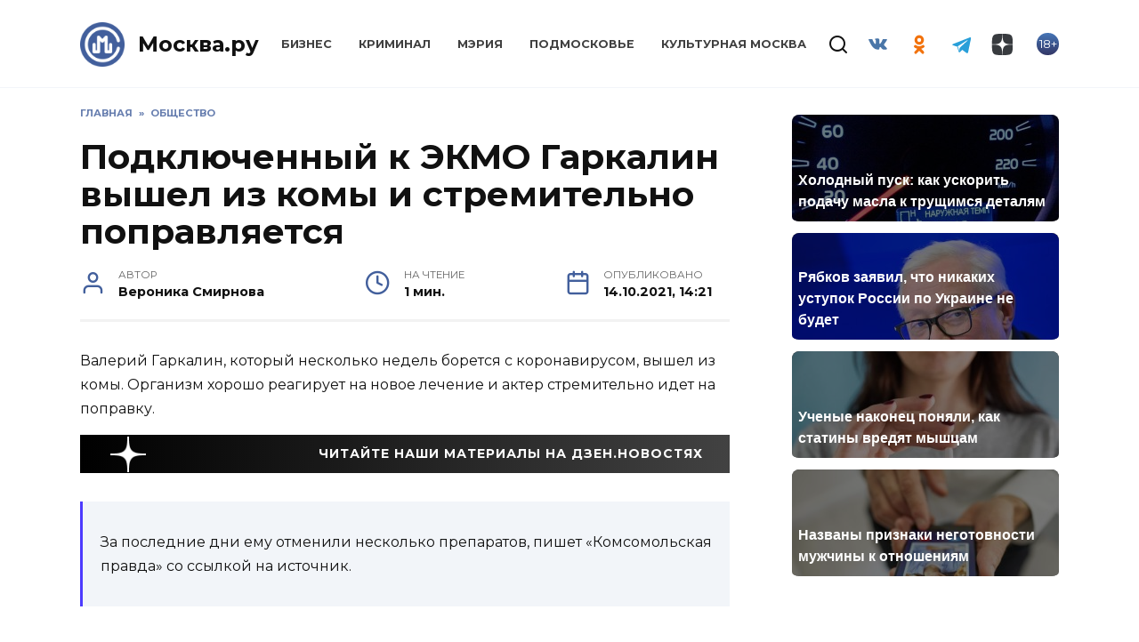

--- FILE ---
content_type: text/html; charset=UTF-8
request_url: https://mockva.ru/2021/10/14/334215.html
body_size: 15385
content:
<!doctype html>
<html lang="ru-RU"
	prefix="og: https://ogp.me/ns#" >
<head>
	<meta charset="UTF-8" />
    <meta http-equiv="X-UA-Compatible" content="IE=edge" />
	<meta name="viewport" content="width=device-width, initial-scale=1" />
    <meta name="theme-color" content="#29272a" />
    <meta name="msapplication-navbutton-color" content="#29272a" />
    <meta name="apple-mobile-web-app-status-bar-style" content="#29272a" />
    <meta name="description" content="Новости Москвы" />
    <atom:link rel="hub" href="https://https://mockva.ru/?pushpress=hub" />
    <link rel="icon" type="image/png" sizes="16x16" href="/favicon-16x16.png" />
    <link rel="icon" type="image/png" sizes="32x32" href="/favicon-32x32.png" />
    <link rel="icon" type="image/png" sizes="192x192" href="/android-chrome-192x192.png" />
    <link rel="mask-icon" href="/safari-pinned-tab.svg" color="#5bbad5">
    <link rel="manifest" href="/manifest.json?1" />
    <link rel="apple-touch-icon" sizes="180x180" href="/apple-touch-icon.png">
    <meta name="msapplication-TileColor" content="#425e9a">
    <meta name="msapplication-TileImage" content="/mstile-144x144.png">
    <meta name="msapplication-config" content="/browserconfig.xml" />
    <link rel="profile" href="http://gmpg.org/xfn/11" />
    <link rel="pingback" href="https://mockva.ru/xmlrpc.php" />
	<title>Подключенный к ЭКМО Гаркалин вышел из комы и стремительно поправляется | Москва.ру</title>

		<!-- All in One SEO 4.1.8 -->
		<meta name="description" content="Валерий Гаркалин, который несколько недель борется с коронавирусом, вышел из комы." />
		<meta name="robots" content="max-image-preview:large" />
		<link rel="canonical" href="https://mockva.ru/2021/10/14/334215.html" />
		<meta property="og:locale" content="ru_RU" />
		<meta property="og:site_name" content="Москва.ру - Новости Москвы" />
		<meta property="og:type" content="article" />
		<meta property="og:title" content="Подключенный к ЭКМО Гаркалин вышел из комы и стремительно поправляется | Москва.ру" />
		<meta property="og:description" content="Валерий Гаркалин, который несколько недель борется с коронавирусом, вышел из комы." />
		<meta property="og:url" content="https://mockva.ru/2021/10/14/334215.html" />
		<meta property="article:published_time" content="2021-10-14T11:21:02+00:00" />
		<meta property="article:modified_time" content="2021-10-14T11:21:02+00:00" />
		<meta name="twitter:card" content="summary" />
		<meta name="twitter:title" content="Подключенный к ЭКМО Гаркалин вышел из комы и стремительно поправляется | Москва.ру" />
		<meta name="twitter:description" content="Валерий Гаркалин, который несколько недель борется с коронавирусом, вышел из комы." />
		<script type="application/ld+json" class="aioseo-schema">
			{"@context":"https:\/\/schema.org","@graph":[{"@type":"WebSite","@id":"https:\/\/mockva.ru\/#website","url":"https:\/\/mockva.ru\/","name":"\u041c\u043e\u0441\u043a\u0432\u0430.\u0440\u0443","description":"\u041d\u043e\u0432\u043e\u0441\u0442\u0438 \u041c\u043e\u0441\u043a\u0432\u044b","inLanguage":"ru-RU","publisher":{"@id":"https:\/\/mockva.ru\/#organization"}},{"@type":"Organization","@id":"https:\/\/mockva.ru\/#organization","name":"\u041c\u043e\u0441\u043a\u0432\u0430.\u0440\u0443","url":"https:\/\/mockva.ru\/"},{"@type":"BreadcrumbList","@id":"https:\/\/mockva.ru\/2021\/10\/14\/334215.html#breadcrumblist","itemListElement":[{"@type":"ListItem","@id":"https:\/\/mockva.ru\/#listItem","position":1,"item":{"@type":"WebPage","@id":"https:\/\/mockva.ru\/","name":"\u0413\u043b\u0430\u0432\u043d\u0430\u044f","description":"\u041d\u043e\u0432\u043e\u0441\u0442\u0438 \u041c\u043e\u0441\u043a\u0432\u044b","url":"https:\/\/mockva.ru\/"},"nextItem":"https:\/\/mockva.ru\/2021\/#listItem"},{"@type":"ListItem","@id":"https:\/\/mockva.ru\/2021\/#listItem","position":2,"item":{"@type":"WebPage","@id":"https:\/\/mockva.ru\/2021\/","name":"2021","url":"https:\/\/mockva.ru\/2021\/"},"nextItem":"https:\/\/mockva.ru\/2021\/10\/#listItem","previousItem":"https:\/\/mockva.ru\/#listItem"},{"@type":"ListItem","@id":"https:\/\/mockva.ru\/2021\/10\/#listItem","position":3,"item":{"@type":"WebPage","@id":"https:\/\/mockva.ru\/2021\/10\/","name":"October","url":"https:\/\/mockva.ru\/2021\/10\/"},"nextItem":"https:\/\/mockva.ru\/2021\/10\/14\/#listItem","previousItem":"https:\/\/mockva.ru\/2021\/#listItem"},{"@type":"ListItem","@id":"https:\/\/mockva.ru\/2021\/10\/14\/#listItem","position":4,"item":{"@type":"WebPage","@id":"https:\/\/mockva.ru\/2021\/10\/14\/","name":"14","url":"https:\/\/mockva.ru\/2021\/10\/14\/"},"previousItem":"https:\/\/mockva.ru\/2021\/10\/#listItem"}]},{"@type":"Person","@id":"https:\/\/mockva.ru\/author\/veronikasmir#author","url":"https:\/\/mockva.ru\/author\/veronikasmir","name":"\u0412\u0435\u0440\u043e\u043d\u0438\u043a\u0430 \u0421\u043c\u0438\u0440\u043d\u043e\u0432\u0430"},{"@type":"WebPage","@id":"https:\/\/mockva.ru\/2021\/10\/14\/334215.html#webpage","url":"https:\/\/mockva.ru\/2021\/10\/14\/334215.html","name":"\u041f\u043e\u0434\u043a\u043b\u044e\u0447\u0435\u043d\u043d\u044b\u0439 \u043a \u042d\u041a\u041c\u041e \u0413\u0430\u0440\u043a\u0430\u043b\u0438\u043d \u0432\u044b\u0448\u0435\u043b \u0438\u0437 \u043a\u043e\u043c\u044b \u0438 \u0441\u0442\u0440\u0435\u043c\u0438\u0442\u0435\u043b\u044c\u043d\u043e \u043f\u043e\u043f\u0440\u0430\u0432\u043b\u044f\u0435\u0442\u0441\u044f | \u041c\u043e\u0441\u043a\u0432\u0430.\u0440\u0443","description":"\u0412\u0430\u043b\u0435\u0440\u0438\u0439 \u0413\u0430\u0440\u043a\u0430\u043b\u0438\u043d, \u043a\u043e\u0442\u043e\u0440\u044b\u0439 \u043d\u0435\u0441\u043a\u043e\u043b\u044c\u043a\u043e \u043d\u0435\u0434\u0435\u043b\u044c \u0431\u043e\u0440\u0435\u0442\u0441\u044f \u0441 \u043a\u043e\u0440\u043e\u043d\u0430\u0432\u0438\u0440\u0443\u0441\u043e\u043c, \u0432\u044b\u0448\u0435\u043b \u0438\u0437 \u043a\u043e\u043c\u044b.","inLanguage":"ru-RU","isPartOf":{"@id":"https:\/\/mockva.ru\/#website"},"breadcrumb":{"@id":"https:\/\/mockva.ru\/2021\/10\/14\/334215.html#breadcrumblist"},"author":"https:\/\/mockva.ru\/author\/veronikasmir#author","creator":"https:\/\/mockva.ru\/author\/veronikasmir#author","image":{"@type":"ImageObject","@id":"https:\/\/mockva.ru\/#mainImage","url":"https:\/\/mockva.ru\/wp-content\/uploads\/2021\/10\/photo_2021-10-05-11.15.54-e1633421790274.jpeg","width":770,"height":513,"caption":"\u0412\u0430\u043b\u0435\u0440\u0438\u0439 \u0413\u0430\u0440\u043a\u0430\u043b\u0438\u043d. \u0424\u043e\u0442\u043e: \u0441\u043a\u0440\u0438\u043d\u0448\u043e\u0442 \u0438\u0437 Instagram-\u0430\u043a\u043a\u0430\u0443\u043d\u0442\u0430 \u0430\u043a\u0442\u0435\u0440\u0430"},"primaryImageOfPage":{"@id":"https:\/\/mockva.ru\/2021\/10\/14\/334215.html#mainImage"},"datePublished":"2021-10-14T11:21:02+03:00","dateModified":"2021-10-14T11:21:02+03:00"},{"@type":"BlogPosting","@id":"https:\/\/mockva.ru\/2021\/10\/14\/334215.html#blogposting","name":"\u041f\u043e\u0434\u043a\u043b\u044e\u0447\u0435\u043d\u043d\u044b\u0439 \u043a \u042d\u041a\u041c\u041e \u0413\u0430\u0440\u043a\u0430\u043b\u0438\u043d \u0432\u044b\u0448\u0435\u043b \u0438\u0437 \u043a\u043e\u043c\u044b \u0438 \u0441\u0442\u0440\u0435\u043c\u0438\u0442\u0435\u043b\u044c\u043d\u043e \u043f\u043e\u043f\u0440\u0430\u0432\u043b\u044f\u0435\u0442\u0441\u044f | \u041c\u043e\u0441\u043a\u0432\u0430.\u0440\u0443","description":"\u0412\u0430\u043b\u0435\u0440\u0438\u0439 \u0413\u0430\u0440\u043a\u0430\u043b\u0438\u043d, \u043a\u043e\u0442\u043e\u0440\u044b\u0439 \u043d\u0435\u0441\u043a\u043e\u043b\u044c\u043a\u043e \u043d\u0435\u0434\u0435\u043b\u044c \u0431\u043e\u0440\u0435\u0442\u0441\u044f \u0441 \u043a\u043e\u0440\u043e\u043d\u0430\u0432\u0438\u0440\u0443\u0441\u043e\u043c, \u0432\u044b\u0448\u0435\u043b \u0438\u0437 \u043a\u043e\u043c\u044b.","inLanguage":"ru-RU","headline":"\u041f\u043e\u0434\u043a\u043b\u044e\u0447\u0435\u043d\u043d\u044b\u0439 \u043a \u042d\u041a\u041c\u041e \u0413\u0430\u0440\u043a\u0430\u043b\u0438\u043d \u0432\u044b\u0448\u0435\u043b \u0438\u0437 \u043a\u043e\u043c\u044b \u0438 \u0441\u0442\u0440\u0435\u043c\u0438\u0442\u0435\u043b\u044c\u043d\u043e \u043f\u043e\u043f\u0440\u0430\u0432\u043b\u044f\u0435\u0442\u0441\u044f","author":{"@id":"https:\/\/mockva.ru\/author\/veronikasmir#author"},"publisher":{"@id":"https:\/\/mockva.ru\/#organization"},"datePublished":"2021-10-14T11:21:02+03:00","dateModified":"2021-10-14T11:21:02+03:00","articleSection":"\u041e\u0431\u0449\u0435\u0441\u0442\u0432\u043e, \u0412\u0430\u043b\u0435\u0440\u0438\u0439 \u0413\u0430\u0440\u043a\u0430\u043b\u0438\u043d, \u043a\u043e\u0432\u0438\u0434, \u043a\u043e\u043c\u0430, \u042d\u041a\u041c\u041e","mainEntityOfPage":{"@id":"https:\/\/mockva.ru\/2021\/10\/14\/334215.html#webpage"},"isPartOf":{"@id":"https:\/\/mockva.ru\/2021\/10\/14\/334215.html#webpage"},"image":{"@type":"ImageObject","@id":"https:\/\/mockva.ru\/#articleImage","url":"https:\/\/mockva.ru\/wp-content\/uploads\/2021\/10\/photo_2021-10-05-11.15.54-e1633421790274.jpeg","width":770,"height":513,"caption":"\u0412\u0430\u043b\u0435\u0440\u0438\u0439 \u0413\u0430\u0440\u043a\u0430\u043b\u0438\u043d. \u0424\u043e\u0442\u043e: \u0441\u043a\u0440\u0438\u043d\u0448\u043e\u0442 \u0438\u0437 Instagram-\u0430\u043a\u043a\u0430\u0443\u043d\u0442\u0430 \u0430\u043a\u0442\u0435\u0440\u0430"}}]}
		</script>
		<!-- All in One SEO -->

<link rel="manifest" href="https://mockva.ru/pwa-manifest.json">
<link rel="apple-touch-icon-precomposed" sizes="192x192" href="https://mockva.ru/wp-content/plugins/pwa-for-wp/images/logo.png">
<link rel='dns-prefetch' href='//fonts.googleapis.com' />
<link rel='dns-prefetch' href='//s.w.org' />
		<script type="text/javascript">
			window._wpemojiSettings = {"baseUrl":"https:\/\/s.w.org\/images\/core\/emoji\/12.0.0-1\/72x72\/","ext":".png","svgUrl":"https:\/\/s.w.org\/images\/core\/emoji\/12.0.0-1\/svg\/","svgExt":".svg","source":{"concatemoji":"https:\/\/mockva.ru\/wp-includes\/js\/wp-emoji-release.min.js?ver=5.4.10"}};
			/*! This file is auto-generated */
			!function(e,a,t){var n,r,o,i=a.createElement("canvas"),p=i.getContext&&i.getContext("2d");function s(e,t){var a=String.fromCharCode;p.clearRect(0,0,i.width,i.height),p.fillText(a.apply(this,e),0,0);e=i.toDataURL();return p.clearRect(0,0,i.width,i.height),p.fillText(a.apply(this,t),0,0),e===i.toDataURL()}function c(e){var t=a.createElement("script");t.src=e,t.defer=t.type="text/javascript",a.getElementsByTagName("head")[0].appendChild(t)}for(o=Array("flag","emoji"),t.supports={everything:!0,everythingExceptFlag:!0},r=0;r<o.length;r++)t.supports[o[r]]=function(e){if(!p||!p.fillText)return!1;switch(p.textBaseline="top",p.font="600 32px Arial",e){case"flag":return s([127987,65039,8205,9895,65039],[127987,65039,8203,9895,65039])?!1:!s([55356,56826,55356,56819],[55356,56826,8203,55356,56819])&&!s([55356,57332,56128,56423,56128,56418,56128,56421,56128,56430,56128,56423,56128,56447],[55356,57332,8203,56128,56423,8203,56128,56418,8203,56128,56421,8203,56128,56430,8203,56128,56423,8203,56128,56447]);case"emoji":return!s([55357,56424,55356,57342,8205,55358,56605,8205,55357,56424,55356,57340],[55357,56424,55356,57342,8203,55358,56605,8203,55357,56424,55356,57340])}return!1}(o[r]),t.supports.everything=t.supports.everything&&t.supports[o[r]],"flag"!==o[r]&&(t.supports.everythingExceptFlag=t.supports.everythingExceptFlag&&t.supports[o[r]]);t.supports.everythingExceptFlag=t.supports.everythingExceptFlag&&!t.supports.flag,t.DOMReady=!1,t.readyCallback=function(){t.DOMReady=!0},t.supports.everything||(n=function(){t.readyCallback()},a.addEventListener?(a.addEventListener("DOMContentLoaded",n,!1),e.addEventListener("load",n,!1)):(e.attachEvent("onload",n),a.attachEvent("onreadystatechange",function(){"complete"===a.readyState&&t.readyCallback()})),(n=t.source||{}).concatemoji?c(n.concatemoji):n.wpemoji&&n.twemoji&&(c(n.twemoji),c(n.wpemoji)))}(window,document,window._wpemojiSettings);
		</script>
		<style type="text/css">
img.wp-smiley,
img.emoji {
	display: inline !important;
	border: none !important;
	box-shadow: none !important;
	height: 1em !important;
	width: 1em !important;
	margin: 0 .07em !important;
	vertical-align: -0.1em !important;
	background: none !important;
	padding: 0 !important;
}
</style>
	<link rel='stylesheet' id='wp-block-library-css'  href='https://mockva.ru/wp-includes/css/dist/block-library/style.min.css?ver=5.4.10'  media='all' />
<link rel='stylesheet' id='wp-block-library-theme-css'  href='https://mockva.ru/wp-includes/css/dist/block-library/theme.min.css?ver=5.4.10'  media='all' />
<link rel='stylesheet' id='contact-form-7-css'  href='https://mockva.ru/wp-content/plugins/contact-form-7/includes/css/styles.css?ver=5.0.2'  media='all' />
<link rel='stylesheet' id='lazysizes-css'  href='https://mockva.ru/wp-content/plugins/lazysizes/css/build/lazysizes.fadein.min.css?ver=5.2.2'  media='all' />
<link rel='stylesheet' id='dashicons-css'  href='https://mockva.ru/wp-includes/css/dashicons.min.css?ver=5.4.10'  media='all' />
<link rel='stylesheet' id='google-fonts-css'  href='https://fonts.googleapis.com/css?family=Montserrat%3A400%2C400i%2C700&#038;subset=cyrillic&#038;ver=5.4.10'  media='all' />
<link rel='stylesheet' id='reboot-style-css'  href='https://mockva.ru/wp-content/themes/reboot/assets/css/style.min.css?ver=5.4.10'  media='all' />
<link rel='stylesheet' id='pwaforwp-style-css'  href='https://mockva.ru/wp-content/plugins/pwa-for-wp/assets/css/pwaforwp-main.min.css?ver=1.7.42'  media='all' />
<link rel='stylesheet' id='reboot-style-child-css'  href='https://mockva.ru/wp-content/themes/reboot-child/style.css?ver=5.4.10'  media='all' />
<script  src='https://mockva.ru/wp-includes/js/jquery/jquery.js?ver=1.12.4-wp'></script>
<script  src='https://mockva.ru/wp-includes/js/jquery/jquery-migrate.min.js?ver=1.4.1'></script>
<script  src='https://mockva.ru/wp-content/plugins/lazysizes/js/build/lazysizes.aspectratio-fullnative.min.js?ver=5.2.2'></script>
<script  src='https://mockva.ru/wp-content/plugins/sticky-menu-or-anything-on-scroll/assets/js/jq-sticky-anything.min.js?ver=2.1.1'></script>
<link rel='https://api.w.org/' href='https://mockva.ru/wp-json/' />
<link rel="EditURI" type="application/rsd+xml" title="RSD" href="https://mockva.ru/xmlrpc.php?rsd" />
<link rel="wlwmanifest" type="application/wlwmanifest+xml" href="https://mockva.ru/wp-includes/wlwmanifest.xml" /> 
<link rel='prev' title='Собянин рассказал, когда в Москве не останется дизельных автобусов' href='https://mockva.ru/2021/10/14/334219.html' />
<link rel='next' title='В Кремле назвали условие перехода к чрезвычайным мерам против ковида' href='https://mockva.ru/2021/10/14/334223.html' />
<meta name="generator" content="WordPress 5.4.10" />
<link rel='shortlink' href='https://mockva.ru/?p=334215' />
<link rel="alternate" type="application/json+oembed" href="https://mockva.ru/wp-json/oembed/1.0/embed?url=https%3A%2F%2Fmockva.ru%2F2021%2F10%2F14%2F334215.html" />
<link rel="alternate" type="text/xml+oembed" href="https://mockva.ru/wp-json/oembed/1.0/embed?url=https%3A%2F%2Fmockva.ru%2F2021%2F10%2F14%2F334215.html&#038;format=xml" />
			<noscript><style>.lazyload { display: none !important; }</style></noscript>
		
    <style>.site-logotype{max-width:50px}.site-logotype img{max-height:50px}.scrolltop:before{color:#425f9c}.scrolltop:before{content:"\2191"}::selection, .card-slider__category, .card-slider-container .swiper-pagination-bullet-active, .post-card--grid .post-card__thumbnail:before, .post-card:not(.post-card--small) .post-card__thumbnail a:before, .post-card:not(.post-card--small) .post-card__category,  .post-box--high .post-box__category span, .post-box--wide .post-box__category span, .page-separator, .pagination .nav-links .page-numbers:not(.dots):not(.current):before, .btn, .btn-primary:hover, .btn-primary:not(:disabled):not(.disabled).active, .btn-primary:not(:disabled):not(.disabled):active, .show>.btn-primary.dropdown-toggle, .comment-respond .form-submit input, .page-links__item{background-color:#425f9c}.entry-image--big .entry-image__body .post-card__category a, .home-text ul:not([class])>li:before, .page-content ul:not([class])>li:before, .taxonomy-description ul:not([class])>li:before, .widget-area .widget_categories ul.menu li a:before, .widget-area .widget_categories ul.menu li span:before, .widget-area .widget_categories>ul li a:before, .widget-area .widget_categories>ul li span:before, .widget-area .widget_nav_menu ul.menu li a:before, .widget-area .widget_nav_menu ul.menu li span:before, .widget-area .widget_nav_menu>ul li a:before, .widget-area .widget_nav_menu>ul li span:before, .page-links .page-numbers:not(.dots):not(.current):before, .page-links .post-page-numbers:not(.dots):not(.current):before, .pagination .nav-links .page-numbers:not(.dots):not(.current):before, .pagination .nav-links .post-page-numbers:not(.dots):not(.current):before, .entry-image--full .entry-image__body .post-card__category a, .entry-image--fullscreen .entry-image__body .post-card__category a, .entry-image--wide .entry-image__body .post-card__category a{background-color:#425f9c}.comment-respond input:focus, select:focus, textarea:focus, .post-card--grid.post-card--thumbnail-no, .post-card--standard:after, .spoiler-box, .btn-primary, .btn-primary:hover, .btn-primary:not(:disabled):not(.disabled).active, .btn-primary:not(:disabled):not(.disabled):active, .show>.btn-primary.dropdown-toggle, .inp:focus, .entry-tag:focus, .entry-tag:hover, .search-screen .search-form .search-field:focus, .entry-content ul:not([class])>li:before, .text-content ul:not([class])>li:before, .entry-content blockquote{border-color:#425f9c}.post-card--grid a:hover, .post-card--small .post-card__category, .post-card__author:before, .post-card__comments:before, .post-card__date:before, .post-card__like:before, .post-card__views:before, .entry-author:before, .entry-date:before, .entry-time:before, .entry-views:before, .entry-content ol:not([class])>li:before, .text-content ol:not([class])>li:before, .entry-content blockquote:before, .spoiler-box__title:after, .search-icon:hover:before, .search-form .search-submit:hover:before, .star-rating-item.hover,
        .comment-list .bypostauthor>.comment-body .comment-author:after,
        .breadcrumb a, .breadcrumb span,
        .search-screen .search-form .search-submit:before, 
        .star-rating--score-1:not(.hover) .star-rating-item:nth-child(1),
        .star-rating--score-2:not(.hover) .star-rating-item:nth-child(1), .star-rating--score-2:not(.hover) .star-rating-item:nth-child(2),
        .star-rating--score-3:not(.hover) .star-rating-item:nth-child(1), .star-rating--score-3:not(.hover) .star-rating-item:nth-child(2), .star-rating--score-3:not(.hover) .star-rating-item:nth-child(3),
        .star-rating--score-4:not(.hover) .star-rating-item:nth-child(1), .star-rating--score-4:not(.hover) .star-rating-item:nth-child(2), .star-rating--score-4:not(.hover) .star-rating-item:nth-child(3), .star-rating--score-4:not(.hover) .star-rating-item:nth-child(4),
        .star-rating--score-5:not(.hover) .star-rating-item:nth-child(1), .star-rating--score-5:not(.hover) .star-rating-item:nth-child(2), .star-rating--score-5:not(.hover) .star-rating-item:nth-child(3), .star-rating--score-5:not(.hover) .star-rating-item:nth-child(4), .star-rating--score-5:not(.hover) .star-rating-item:nth-child(5){color:#425f9c}a:hover, a:focus, a:active, .spanlink:hover, .top-menu ul li>span:hover, .main-navigation ul li a:hover, .main-navigation ul li span:hover, .footer-navigation ul li a:hover, .footer-navigation ul li span:hover, .comment-reply-link:hover, .pseudo-link:hover, .child-categories ul li a:hover{color:#425f9c}.top-menu>ul>li>a:before, .top-menu>ul>li>span:before{background:#425f9c}.child-categories ul li a:hover, .post-box--no-thumb a:hover{border-color:#425f9c}.post-box--card:hover{box-shadow: inset 0 0 0 1px #425f9c}.post-box--card:hover{-webkit-box-shadow: inset 0 0 0 1px #425f9c}</style>
<link rel="preconnect" href="//code.tidio.co"><link rel="icon" href="https://mockva.ru/wp-content/uploads/2021/12/cropped-cropped-cropped-logo-svg-1-1-32x32.png" sizes="32x32" />
<link rel="icon" href="https://mockva.ru/wp-content/uploads/2021/12/cropped-cropped-cropped-logo-svg-1-1-192x192.png" sizes="192x192" />
<meta name="msapplication-TileImage" content="https://mockva.ru/wp-content/uploads/2021/12/cropped-cropped-cropped-logo-svg-1-1-270x270.png" />
<meta name="pwaforwp" content="wordpress-plugin"/>
        <meta name="theme-color" content="#D5E0EB">
        <meta name="apple-mobile-web-app-title" content="Москва.ру">
        <meta name="application-name" content="Москва.ру">
        <meta name="apple-mobile-web-app-capable" content="yes">
        <meta name="apple-mobile-web-app-status-bar-style" content="default">
        <meta name="mobile-web-app-capable" content="yes">
        <meta name="apple-touch-fullscreen" content="YES">
<link rel="apple-touch-startup-image" href="https://mockva.ru/wp-content/plugins/pwa-for-wp/images/logo.png">
<link rel="apple-touch-icon" sizes="192x192" href="https://mockva.ru/wp-content/plugins/pwa-for-wp/images/logo.png">
<link rel="apple-touch-icon" sizes="512x512" href="https://mockva.ru/wp-content/plugins/pwa-for-wp/images/logo-512x512.png">
    <!--     <script async src="//whitepush.biz/pnsw_init.js" data-user-id="5"></script> -->
    <script async src="https://yastatic.net/pcode/adfox/header-bidding.js"></script>
    <!--<script src="https://getcode.adtech-digital.ru/mockvaru.js"></script>-->
    <script src="https://yastatic.net/pcode/adfox/loader.js" crossorigin="anonymous"></script>
<!--     <script async src="https://0.code.cotsta.ru/dist/a.min.js"></script> -->
	
	<script>window.yaContextCb = window.yaContextCb || []</script>
	<script src="https://yandex.ru/ads/system/context.js" async></script>
    <script>
        (adsbygoogle = window.adsbygoogle || []).push({
            google_ad_client: "ca-pub-9033099948928268",
            enable_page_level_ads: false
        });
    </script>
    <script type="text/javascript">!function(){var t=document.createElement("script");t.type="text/javascript",t.async=!0,t.src="https://vk.com/js/api/openapi.js?168",t.onload=function(){VK.Retargeting.Init("VK-RTRG-509036-fzixw"),VK.Retargeting.Hit()},document.head.appendChild(t)}();</script><noscript><img src="https://vk.com/rtrg?p=VK-RTRG-509036-fzixw" style="position:fixed; left:-999px;" alt=""/></noscript>
<!--     <script type="text/javascript" src="https://code.giraff.io/data/widget-mockvaru.js" async></script> -->
    <meta name="yandex-verification" content="300fa3cdf71278bb" />
    <meta name="zen-verification" content="RZpWYhs7h22rnR2oC2rSCCZ6TeT7fi8EqvEEAo2HVIp1jR8kMeK2N8yTC4ERxC93" />
</head>

<body class="post-template-default single single-post postid-334215 single-format-standard wp-embed-responsive sidebar-right">
<!-- Yandex.Metrika counter -->
<script type="text/javascript" >
    (function(m,e,t,r,i,k,a){m[i]=m[i]||function(){(m[i].a=m[i].a||[]).push(arguments)};
        m[i].l=1*new Date();
        for (var j = 0; j < document.scripts.length; j++) {if (document.scripts[j].src === r) { return; }}
        k=e.createElement(t),a=e.getElementsByTagName(t)[0],k.async=1,k.src=r,a.parentNode.insertBefore(k,a)})
    (window, document, "script", "https://mc.yandex.ru/metrika/tag.js", "ym");

    ym(55717279, "init", {
        clickmap:true,
        trackLinks:true,
        accurateTrackBounce:true,
        webvisor:true
    });
</script>
<noscript><div><img src="https://mc.yandex.ru/watch/55717279" style="position:absolute; left:-9999px;" alt="" /></div></noscript>
<!-- /Yandex.Metrika counter -->
<!-- Global site tag (gtag.js) - Google Analytics -->
<!-- <script async src="https://www.googletagmanager.com/gtag/js?id=UA-163798316-1"></script> -->
<!-- <script>
    window.dataLayer = window.dataLayer || [];
    function gtag(){dataLayer.push(arguments);}
    gtag('js', new Date());

    gtag('config', 'UA-163798316-1');
</script> -->
<!--LiveInternet counter--><a href="//www.liveinternet.ru/click"
                              target="_blank"><img id="licnt8677" width="88" height="31" style="border:0; display: none;"
                                                   title="LiveInternet: показано число просмотров и посетителей за 24 часа"
                                                   src="[data-uri]"
                                                   alt=""/></a><script>(function(d,s){d.getElementById("licnt8677").src=
        "//counter.yadro.ru/hit?t52.6;r"+escape(d.referrer)+
        ((typeof(s)=="undefined")?"":";s"+s.width+""+s.height+""+
            (s.colorDepth?s.colorDepth:s.pixelDepth))+";u"+escape(d.URL)+
        ";h"+escape(d.title.substring(0,150))+";"+Math.random()})
    (document,screen)</script><!--/LiveInternet-->



<div id="page" class="site">
    <a class="skip-link screen-reader-text" href="#content">Skip to content</a>

    

<header id="masthead" class="site-header full" itemscope itemtype="http://schema.org/WPHeader">
    <div class="site-header-inner fixed">

        <div class="humburger js-humburger"><span></span><span></span><span></span></div>

        <div class="site-branding">
    <div class="site-logotype"><a href="https://mockva.ru/"><img src="https://mockva.ru/wp-content/uploads/2021/12/cropped-cropped-logo-svg-1-1.png" alt="Москва.ру"></a></div><div class="site-branding__body"><div class="site-title"><a href="https://mockva.ru/">Москва.ру</a></div></div></div><!-- .site-branding --><div class="top-menu"><ul id="top-menu" class="menu"><li id="menu-item-78017" class="menu-item menu-item-type-taxonomy menu-item-object-category menu-item-78017"><a href="https://mockva.ru/category/business">Бизнес</a></li>
<li id="menu-item-78018" class="menu-item menu-item-type-taxonomy menu-item-object-category menu-item-78018"><a href="https://mockva.ru/category/kriminal">Криминал</a></li>
<li id="menu-item-78019" class="menu-item menu-item-type-taxonomy menu-item-object-category menu-item-78019"><a href="https://mockva.ru/category/meriya">Мэрия</a></li>
<li id="menu-item-78020" class="menu-item menu-item-type-taxonomy menu-item-object-category menu-item-78020"><a href="https://mockva.ru/category/podmoskove">Подмосковье</a></li>
<li id="menu-item-394153" class="menu-item menu-item-type-taxonomy menu-item-object-category menu-item-394153"><a href="https://mockva.ru/category/kulturnaya-moskva">Культурная Москва</a></li>
</ul></div>                <div class="header-search">
                    <span class="search-icon js-search-icon"></span>
                </div>
            
<div class="social-links">
    <div class="social-buttons social-buttons--square social-buttons--circle">

    <span class="social-button social-button--vkontakte js-social-link" data-uri="https://vk.com/mockva_24"></span><span class="social-button social-button--odnoklassniki js-social-link" data-uri="https://ok.ru/group/57405405921508"></span><span class="social-button social-button--telegram js-social-link" data-uri="https://t.me/mockvaru"></span><span class="social-button social-button--yandexzen js-social-link" data-uri="https://dzen.ru/mockva.ru"></span>
    </div>
</div>

                <div class="header-html-2">
                    <div class="age"><span>18+</span></div>                </div>
            
    </div>
</header><!-- #masthead -->


    
    <div class="mobile-menu-placeholder js-mobile-menu-placeholder"></div>
    <div class="search-screen-overlay js-search-screen-overlay"></div>
    <div class="search-screen js-search-screen">
		
<form role="search" method="get" class="search-form" action="https://mockva.ru/">
    <label>
        <span class="screen-reader-text">Search for:</span>
        <input type="search" class="search-field" placeholder="Поиск..." value="" name="s">
    </label>
    <button type="submit" class="search-submit"></button>
</form>    </div>

    
	
    <div id="content" class="site-content fixed">

        
        <div class="site-content-inner">
    
        
        <div id="primary" class="content-area" itemscope itemtype="http://schema.org/Article">
            <main id="main" class="site-main article-card">

                
<article id="post-334215" class="article-post post-334215 post type-post status-publish format-standard has-post-thumbnail  category-obschestvo tag-valerij-garkalin tag-kovid tag-koma tag-ekmo">

    
        <div class="breadcrumb" itemscope itemtype="http://schema.org/BreadcrumbList"><span class="breadcrumb-item" itemprop="itemListElement" itemscope itemtype="http://schema.org/ListItem"><a href="https://mockva.ru/" itemprop="item"><span itemprop="name">Главная</span></a><meta itemprop="position" content="0"></span> <span class="breadcrumb-separator">»</span> <span class="breadcrumb-item" itemprop="itemListElement" itemscope itemtype="http://schema.org/ListItem"><a href="https://mockva.ru/category/obschestvo" itemprop="item"><span itemprop="name">Общество</span></a><meta itemprop="position" content="1"></span></div>
                                <h1 class="entry-title" itemprop="headline">Подключенный к ЭКМО Гаркалин вышел из комы и стремительно поправляется</h1>
                    
        
                                    <span style="display: none;" itemprop="image" itemscope itemtype="https://schema.org/ImageObject">
                    <meta itemprop="url" content="https://mockva.ru/wp-content/uploads/2021/10/photo_2021-10-05-11.15.54-e1633421790274.jpeg" />
                    <meta itemprop="caption" content="Валерий Гаркалин. Фото: скриншот из Instagram-аккаунта актера" />
                </span>
            
        
    
            <div class="entry-meta">
            <span class="entry-author" itemprop="author"><span class="entry-label">Автор</span> Вероника Смирнова</span>            <span class="entry-time"><span class="entry-label">На чтение</span> 1 мин.</span>                        <span class="entry-date"><span class="entry-label">Опубликовано</span> <time itemprop="datePublished" datetime="2021-10-14">14.10.2021, 14:21</time></span>        </div>
    
    
    <div class="entry-content" itemprop="articleBody">
        <p>Валерий Гаркалин, который несколько недель борется с коронавирусом, вышел из комы. Организм хорошо реагирует на новое лечение и актер стремительно идет на поправку.</p>
<blockquote><p>За последние дни ему отменили несколько препаратов, пишет «Комсомольская правда» со ссылкой на источник.</p></blockquote>
<p>Сейчас Гаркалин находится в так называемом состоянии поверхностного оглушения. Он не до конца пришел в сознание, но уже вышел из комы.</p>
<p>Напомним, что Гаркалин поступил в больницу в тяжелейшем состоянии. Его даже пришлось подключить к аппарату ЭКМО.</p>
<p>Ранее &#171;Москва.ру&#187; писала об Александре Серове. <a href="https://mockva.ru/2021/10/14/334202.html">Певца постигла та же участь, что и Гаркалина</a>. Он был госпитализирован с коронавирусом в тяжелом состоянии.</p>
<!-- toc empty -->            </div><!-- .entry-content -->

</article>



<div class="entry-tags"><a href="https://mockva.ru/tag/valerij-garkalin" class="entry-tag">Валерий Гаркалин</a> <a href="https://mockva.ru/tag/kovid" class="entry-tag">ковид</a> <a href="https://mockva.ru/tag/koma" class="entry-tag">кома</a> <a href="https://mockva.ru/tag/ekmo" class="entry-tag">ЭКМО</a> </div>

    <div class="rating-box">
        <div class="rating-box__header">Рейтинг</div>
		<div class="star-rating js-star-rating star-rating--score-0" data-post-id="334215" data-rating-count="" data-rating-sum="" data-rating-value=""><span class="star-rating-item js-star-rating-item" data-score="1"><svg aria-hidden="true" role="img" xmlns="http://www.w3.org/2000/svg" viewBox="0 0 576 512" class="i-ico"><path fill="currentColor" d="M259.3 17.8L194 150.2 47.9 171.5c-26.2 3.8-36.7 36.1-17.7 54.6l105.7 103-25 145.5c-4.5 26.3 23.2 46 46.4 33.7L288 439.6l130.7 68.7c23.2 12.2 50.9-7.4 46.4-33.7l-25-145.5 105.7-103c19-18.5 8.5-50.8-17.7-54.6L382 150.2 316.7 17.8c-11.7-23.6-45.6-23.9-57.4 0z" class="ico-star"></path></svg></span><span class="star-rating-item js-star-rating-item" data-score="2"><svg aria-hidden="true" role="img" xmlns="http://www.w3.org/2000/svg" viewBox="0 0 576 512" class="i-ico"><path fill="currentColor" d="M259.3 17.8L194 150.2 47.9 171.5c-26.2 3.8-36.7 36.1-17.7 54.6l105.7 103-25 145.5c-4.5 26.3 23.2 46 46.4 33.7L288 439.6l130.7 68.7c23.2 12.2 50.9-7.4 46.4-33.7l-25-145.5 105.7-103c19-18.5 8.5-50.8-17.7-54.6L382 150.2 316.7 17.8c-11.7-23.6-45.6-23.9-57.4 0z" class="ico-star"></path></svg></span><span class="star-rating-item js-star-rating-item" data-score="3"><svg aria-hidden="true" role="img" xmlns="http://www.w3.org/2000/svg" viewBox="0 0 576 512" class="i-ico"><path fill="currentColor" d="M259.3 17.8L194 150.2 47.9 171.5c-26.2 3.8-36.7 36.1-17.7 54.6l105.7 103-25 145.5c-4.5 26.3 23.2 46 46.4 33.7L288 439.6l130.7 68.7c23.2 12.2 50.9-7.4 46.4-33.7l-25-145.5 105.7-103c19-18.5 8.5-50.8-17.7-54.6L382 150.2 316.7 17.8c-11.7-23.6-45.6-23.9-57.4 0z" class="ico-star"></path></svg></span><span class="star-rating-item js-star-rating-item" data-score="4"><svg aria-hidden="true" role="img" xmlns="http://www.w3.org/2000/svg" viewBox="0 0 576 512" class="i-ico"><path fill="currentColor" d="M259.3 17.8L194 150.2 47.9 171.5c-26.2 3.8-36.7 36.1-17.7 54.6l105.7 103-25 145.5c-4.5 26.3 23.2 46 46.4 33.7L288 439.6l130.7 68.7c23.2 12.2 50.9-7.4 46.4-33.7l-25-145.5 105.7-103c19-18.5 8.5-50.8-17.7-54.6L382 150.2 316.7 17.8c-11.7-23.6-45.6-23.9-57.4 0z" class="ico-star"></path></svg></span><span class="star-rating-item js-star-rating-item" data-score="5"><svg aria-hidden="true" role="img" xmlns="http://www.w3.org/2000/svg" viewBox="0 0 576 512" class="i-ico"><path fill="currentColor" d="M259.3 17.8L194 150.2 47.9 171.5c-26.2 3.8-36.7 36.1-17.7 54.6l105.7 103-25 145.5c-4.5 26.3 23.2 46 46.4 33.7L288 439.6l130.7 68.7c23.2 12.2 50.9-7.4 46.4-33.7l-25-145.5 105.7-103c19-18.5 8.5-50.8-17.7-54.6L382 150.2 316.7 17.8c-11.7-23.6-45.6-23.9-57.4 0z" class="ico-star"></path></svg></span></div>    </div>

<ul class="post-read-more">
            <li>
        <a href="https://mockva.ru/2025/11/25/407169.html">СК обвинил москвичку в нападении на полицейского после вызова о краже</a>
        </li>        <li>
        <a href="https://mockva.ru/2025/08/26/406414.html">«Я то самое зло»: Зиннатуллина иронично парировала в споре с Богомоловым о блогерах</a>
        </li>        <li>
        <a href="https://mockva.ru/2025/08/13/406324.html">Граждане России получат софинансирование по программе долгосрочных сбережений до конца августа 2025 года</a>
        </li></ul>

    <div class="entry-social">
		
		<div class="social-buttons"><span class="social-button social-button--vkontakte" data-social="vkontakte"></span><span class="social-button social-button--telegram" data-social="telegram"></span><span class="social-button social-button--odnoklassniki" data-social="odnoklassniki"></span><span class="social-button social-button--whatsapp" data-social="whatsapp"></span></div>    </div>





<meta itemscope itemprop="mainEntityOfPage" itemType="https://schema.org/WebPage" itemid="https://mockva.ru/2021/10/14/334215.html" content="Подключенный к ЭКМО Гаркалин вышел из комы и стремительно поправляется">
<meta itemprop="dateModified" content="2021-10-14">
<div itemprop="publisher" itemscope itemtype="https://schema.org/Organization" style="display: none;"><div itemprop="logo" itemscope itemtype="https://schema.org/ImageObject"><meta itemprop="url" content="https://mockva.ru/logo.png" /><img src="https://mockva.ru/wp-content/uploads/2021/12/cropped-cropped-logo-svg-1-1.png" alt="Москва.ру"><meta itemprop="width" content="50"><meta itemprop="height" content="50"></div><meta itemprop="name" content="Москва.ру"><meta itemprop="telephone" content="+7 812 4016292"><meta itemprop="address" content="197022, Россия, Г.Санкт-Петербург, ВН.ТЕР.Г. МУНИЦИПАЛЬНЫЙ ОКРУГ АПТЕКАРСКИЙ ОСТРОВ, УЛ ЧАПЫГИНА, Д. 6 ЛИТЕРА П, ОФИС 316"><meta itemprop="url" content="https://mockva.ru"></div>                                                    <script>
                        var w=window.innerWidth||document.documentElement.clientWidth||document.body.clientWidth;
                        if (w>375) { $ynbtn='ндекс ' } else { $ynbtn = '.' }
                        jQuery('.entry-content').children('p').eq(0).after('<a class="yanews-button" href="https://yandex.ru/news/?favid=254104496&from=rubric" onclick="ym(55717279,\'reachGoal\',\'mockva-yanews-content\'); return true;" rel="dofollow" target="_blank"><div class="yn-inner"><span class="yn1"><span><span class="num">Добавьте наш источник в Дзен.Новостях</span><span class="num">Подписка без оповещений</span></span><img data-src="https://mockva.ru/wp-content/uploads/2025/01/dzen42.png" alt="Я.Новости" class="lazyload"></span><span class="yn2"><span class="num">Читайте наши материалы на Дзен.Новостях</span></span></div></a>');
                    </script>
				<style>
                                .yanews-button .yn1 span.num, .yanews-button .yn2 span.num{
                                    color: #fff;
                                }
                                .yanews-button{
                                    background: linear-gradient(to right,#000000,#424242);
                                }
                                .yanews-button:hover{
                                    background: linear-gradient(to right,#565656,#000000);
                                }
                            </style>

                            
                            </main><!-- #main -->
        </div><!-- #primary -->

                            <aside id="secondary" class="widget-area" itemscope itemtype="http://schema.org/WPSideBar">
				<div id="adfox_170784297638759165"></div>
					<script>
						window.yaContextCb.push(()=>{
							Ya.adfoxCode.createAdaptive({
								ownerId: 274076,
								containerId: 'adfox_170784297638759165',
								params: {
									pp: 'h',
									ps: 'hgkx',
									p2: 'p'
								}
							}, ['desktop', 'tablet', 'phone'], {
								tabletWidth: 830,
								phoneWidth: 480,
								isAutoReloads: true
							})
						})
					</script>
                <div class="sticky-sidebar js-sticky-sidebar">
                    <!-- <div id="adfox_157160870582351043"></div>-->
                    <div id="atdigital"></div>
                    <style>
                        #adfox_157160870582351043:empty {
                            background-color: #c7d2dc;
                            min-height: 300px;
                            min-width: 300px;
                        }
                    </style>
                    <div class="infox_19304"></div><script type="text/javascript"> 
					(function(w, d, n, s, t) {
						w[n] = w[n] || [];
						w[n].push(function() {
							INFOX19304.renderByClass("infox_19304");
						});
						t = d.getElementsByTagName("script")[0];
						s = d.createElement("script");
						s.type = "text/javascript";
						s.src = "//rb.infox.sg/infox/19304";
						s.async = true;
						t.parentNode.insertBefore(s, t);
					})(this, this.document, "infoxContextAsyncCallbacks19304");
				</script>
                </div>
            </aside><!-- #secondary -->
            
    
        <div class="related-posts single-teasers fixed">
			<div id="adfox_17078429763889744"></div>
            <div class="related-posts__header single-teasers__header">Новости партнёров</div>
            <div class="infox_18606" style="min-height: 256px; min-width: 100%;"></div>
			<script type="text/javascript"> 
    (function(w, d, n, s, t) {
        w[n] = w[n] || [];
        w[n].push(function() {
            INFOX18606.renderByClass("infox_18606");
        });
        t = d.getElementsByTagName("script")[0];
        s = d.createElement("script");
        s.type = "text/javascript";
        s.src = "//rb.infox.sg/infox/18606";
        s.async = true;
        t.parentNode.insertBefore(s, t);
    })(this, this.document, "infoxContextAsyncCallbacks18606");
</script>
            <script>
                jQuery( document ).ready(function() {
                    setTimeout(function () {
                        jQuery('.infox_18606 .itemrr a').attr("onClick", "ym(55717279,'reachGoal','tc-infox');return true;");
                    }, 3000);
                });
            </script>
            <div id="grf_mockvaru"></div>
			<div class="smi2-desk"><div id="unit_102915"><a href="https://smi2.ru/" >Новости СМИ2</a></div>
<script type="text/javascript" charset="utf-8">
  (function() {
    var sc = document.createElement('script'); sc.type = 'text/javascript'; sc.async = true;
    sc.src = '//smi2.ru/data/js/102915.js'; sc.charset = 'utf-8';
    var s = document.getElementsByTagName('script')[0]; s.parentNode.insertBefore(sc, s);
  }());
</script></div>
			<div class="smi2-mob"></div>
        </div>

                    
        <div class="related-posts fixed">

            
            <div class="related-posts__header">Ещё новости</div>

            <div class="post-cards post-cards--vertical">

	            
<div class="post-card post-card--related">
	        <div class="post-card__thumbnail">
            <a href="https://mockva.ru/2025/11/25/407169.html">
				<img data-aspectratio="335/220" src="[data-uri]" width="335" height="220" data-src="https://mockva.ru/wp-content/uploads/2025/11/policziya-335x220.jpg" class="attachment-reboot_small size-reboot_small wp-post-image lazyloadnative" alt="" /><noscript><img width="335" height="220" src="https://mockva.ru/wp-content/uploads/2025/11/policziya-335x220.jpg" class="attachment-reboot_small size-reboot_small wp-post-image" alt="" /></noscript>            </a>
        </div>
	
    <div class="post-card__body">

	    <div class="post-card__title"><a href="https://mockva.ru/2025/11/25/407169.html">СК обвинил москвичку в нападении на полицейского после вызова о краже</a></div>
    </div>

</div>

<div class="post-card post-card--related">
	        <div class="post-card__thumbnail">
            <a href="https://mockva.ru/2025/08/26/406414.html">
				<img data-aspectratio="335/220" src="[data-uri]" width="335" height="220" data-src="https://mockva.ru/wp-content/uploads/2025/08/2025-08-26-19.43.59-335x220.jpg" class="attachment-reboot_small size-reboot_small wp-post-image lazyloadnative" alt="" /><noscript><img width="335" height="220" src="https://mockva.ru/wp-content/uploads/2025/08/2025-08-26-19.43.59-335x220.jpg" class="attachment-reboot_small size-reboot_small wp-post-image" alt="" /></noscript>            </a>
        </div>
	
    <div class="post-card__body">

	    <div class="post-card__title"><a href="https://mockva.ru/2025/08/26/406414.html">«Я то самое зло»: Зиннатуллина иронично парировала в споре с Богомоловым о блогерах</a></div>
    </div>

</div>

<div class="post-card post-card--related post-card--thumbnail-no">
	
    <div class="post-card__body">

	    <div class="post-card__title"><a href="https://mockva.ru/2025/08/13/406324.html">Граждане России получат софинансирование по программе долгосрочных сбережений до конца августа 2025 года</a></div>
    </div>

</div>

<div class="post-card post-card--related post-card--thumbnail-no">
	
    <div class="post-card__body">

	    <div class="post-card__title"><a href="https://mockva.ru/2025/08/13/406322.html">Срок подачи таможенной декларации на оборудование увеличат до 10 лет по инициативе Минфина</a></div>
    </div>

</div>

<div class="post-card post-card--related post-card--thumbnail-no">
	
    <div class="post-card__body">

	    <div class="post-card__title"><a href="https://mockva.ru/2025/08/13/406320.html">В Москве пройдет крупнейший гастрономический фестиваль с участием производителей из 77 регионов</a></div>
    </div>

</div>

<div class="post-card post-card--related post-card--thumbnail-no">
	
    <div class="post-card__body">

	    <div class="post-card__title"><a href="https://mockva.ru/2025/08/11/406312.html">Средний размер пенсии в России в 2025 году достиг 23,5 тысячи рублей</a></div>
    </div>

</div>

<div class="post-card post-card--related">
	        <div class="post-card__thumbnail">
            <a href="https://mockva.ru/2025/07/28/406194.html">
				<img data-aspectratio="335/220" src="[data-uri]" width="335" height="220" data-src="https://mockva.ru/wp-content/uploads/2025/07/photo_2025-07-28_13-58-23-335x220.jpg" class="attachment-reboot_small size-reboot_small wp-post-image lazyloadnative" alt="" /><noscript><img width="335" height="220" src="https://mockva.ru/wp-content/uploads/2025/07/photo_2025-07-28_13-58-23-335x220.jpg" class="attachment-reboot_small size-reboot_small wp-post-image" alt="" /></noscript>            </a>
        </div>
	
    <div class="post-card__body">

	    <div class="post-card__title"><a href="https://mockva.ru/2025/07/28/406194.html">Экс-КВНщик предложил план спасения легендарного клуба</a></div>
    </div>

</div>

<div class="post-card post-card--related">
	        <div class="post-card__thumbnail">
            <a href="https://mockva.ru/2025/06/09/405778.html">
				<img data-aspectratio="335/220" src="[data-uri]" width="335" height="220" data-src="https://mockva.ru/wp-content/uploads/2025/06/14390_baltphoto_olga_androsova-2-335x220.jpg" class="attachment-reboot_small size-reboot_small wp-post-image lazyloadnative" alt="" /><noscript><img width="335" height="220" src="https://mockva.ru/wp-content/uploads/2025/06/14390_baltphoto_olga_androsova-2-335x220.jpg" class="attachment-reboot_small size-reboot_small wp-post-image" alt="" /></noscript>            </a>
        </div>
	
    <div class="post-card__body">

	    <div class="post-card__title"><a href="https://mockva.ru/2025/06/09/405778.html">В Москве после реконструкции открылся современный лечебный корпус ГКБ имени Иноземцева</a></div>
    </div>

</div>

            </div>

            
        </div>

                    
<script>
	let elArticle = document.querySelectorAll('.entry-content p')
	let intextAd = document.createElement('div');
	intextAd.id = 'adfox_17078429763879386';
	elArticle[1].after(intextAd);
	
    window.yaContextCb.push(()=>{
        Ya.adfoxCode.createAdaptive({
            ownerId: 274076,
            containerId: 'adfox_17078429763879386',
            params: {
                pp: 'h',
                ps: 'hgkx',
                p2: 'p'
            }
        }, ['desktop', 'tablet', 'phone'], {
            tabletWidth: 830,
            phoneWidth: 480,
            isAutoReloads: true
        })
    })


    window.yaContextCb.push(()=>{
        Ya.adfoxCode.createAdaptive({
            ownerId: 274076,
            containerId: 'adfox_17078429763889744',
            params: {
                pp: 'h',
                ps: 'hgkx',
                p2: 'p'
            }
        }, ['desktop', 'tablet', 'phone'], {
            tabletWidth: 830,
            phoneWidth: 480,
            isAutoReloads: true
        })
    })
</script>


    </div><!--.site-content-inner-->
</div><!--.site-content-->

    <div class="block-after-site fixed"></div>

    
    

<div class="site-footer-container">

    

    <footer id="colophon" class="site-footer site-footer--style-gray full">
        <div class="site-footer-inner fixed">

            <div class="footer-widgets footer-widgets-3"><div class="footer-widget"><div id="custom_html-2" class="widget_text widget widget_custom_html"><div class="textwidget custom-html-widget"><div class="footer-header"><a href="/">
<img data-aspectratio="50/50" src="[data-uri]" width="50" height="50" data-src="https://mockva.ru/wp-content/uploads/2021/12/cropped-cropped-logo-svg-1-1.png" class="image wp-image-77548  attachment-medium size-medium lazyloadnative" alt="" style="max-width: 100%; height: 50px; max-height: 50px;"><noscript><img width="50" height="50" src="https://mockva.ru/wp-content/uploads/2021/12/cropped-cropped-logo-svg-1-1.png" class="image wp-image-77548  attachment-medium size-medium" alt="" style="max-width: 100%; height: 50px; max-height: 50px;"></noscript>
    <span>Москва.ру</span></a>
</div></div></div><div id="custom_html-3" class="widget_text hide-mobile widget widget_custom_html"><div class="textwidget custom-html-widget"><div class="footer-meta">
  <div class="footer-infometa">
    <span>Телефон: <a href='tel:+7(812)401-62-92' target="_blank" rel="noopener noreferrer">+7 812 401-62-92</a></span>
    <span>Почта: <a href='mailto:info@mockva.ru' target="_blank" rel="noopener noreferrer">info@mockva.ru</a></span>
    <span>197022, Россия, г.Санкт-Петербург, ВН.ТЕР.Г. МУНИЦИПАЛЬНЫЙ ОКРУГ АПТЕКАРСКИЙ ОСТРОВ, УЛ ЧАПЫГИНА, Д. 6 ЛИТЕРА П, ОФИС 316</span>
    <span>Главный редактор: Аксёнов Денис Русланович</span>
  </div>
</div></div></div></div><div class="footer-widget"><div id="nav_menu-2" class="hide-mobile widget widget_nav_menu"><div class="menu-podval-1-container"><ul id="menu-podval-1" class="menu"><li id="menu-item-78243" class="menu-item menu-item-type-taxonomy menu-item-object-category menu-item-78243"><a href="https://mockva.ru/category/v-mire">В мире</a></li>
<li id="menu-item-78244" class="menu-item menu-item-type-taxonomy menu-item-object-category menu-item-78244"><a href="https://mockva.ru/category/gorod">Город</a></li>
<li id="menu-item-78245" class="menu-item menu-item-type-taxonomy menu-item-object-category current-post-ancestor current-menu-parent current-post-parent menu-item-78245"><a href="https://mockva.ru/category/obschestvo">Общество</a></li>
<li id="menu-item-78246" class="menu-item menu-item-type-taxonomy menu-item-object-category menu-item-78246"><a href="https://mockva.ru/category/culture">Культура</a></li>
<li id="menu-item-78247" class="menu-item menu-item-type-taxonomy menu-item-object-category menu-item-78247"><a href="https://mockva.ru/category/business">Бизнес</a></li>
<li id="menu-item-78248" class="menu-item menu-item-type-taxonomy menu-item-object-category menu-item-78248"><a href="https://mockva.ru/category/ekonomika">Экономика</a></li>
<li id="menu-item-78249" class="menu-item menu-item-type-taxonomy menu-item-object-category menu-item-78249"><a href="https://mockva.ru/category/afisha">Афиша</a></li>
<li id="menu-item-87793" class="menu-item menu-item-type-post_type menu-item-object-page menu-item-87793"><a href="https://mockva.ru/job">Вакансии</a></li>
<li id="menu-item-107212" class="menu-item menu-item-type-taxonomy menu-item-object-category menu-item-107212"><a href="https://mockva.ru/category/medicina">Медицина</a></li>
<li id="menu-item-390632" class="menu-item menu-item-type-custom menu-item-object-custom menu-item-390632"><a href="https://mockva.ru/tag/vybory-2024">Выборы 2024</a></li>
<li id="menu-item-390681" class="menu-item menu-item-type-custom menu-item-object-custom menu-item-390681"><a href="https://mockva.ru/tag/pmef-2024">ПМЭФ 2024</a></li>
</ul></div></div></div><div class="footer-widget"><div id="custom_html-4" class="widget_text hide-desktop widget widget_custom_html"><div class="textwidget custom-html-widget"><div class="footer-meta">
  <div class="footer-infometa">
    <li id="menu-item-77592" class="menu-item menu-item-type-post_type menu-item-object-page menu-item-77592"><a href="https://mockva.ru/o-nas">О нас</a></li>
    <li id="menu-item-77593" class="menu-item menu-item-type-post_type menu-item-object-page menu-item-77593"><a href="https://mockva.ru/kontakti">Контакты</a></li>
		<li id="menu-item-77594" class="menu-item menu-item-type-post_type menu-item-object-page menu-item-77594"><a href="https://mockva.ru/tag/vybory-2024">Выборы 2024</a></li>
		<li id="menu-item-77595" class="menu-item menu-item-type-post_type menu-item-object-page menu-item-77595"><a href="https://mockva.ru/tag/pmef-2024">ПМЭФ-2024</a></li>
  </div>
<div class="social-links">
    <div class="social-buttons social-buttons--square social-buttons--circle"><span class="social-button social-button--vkontakte js-social-link" data-uri="https://vk.com/mockva_24"></span><span class="social-button social-button--yandexzen js-social-link" data-uri="https://zen.yandex.ru/id/5da0247bfe289100b04ae544?clid=300&amp;token="></span>
    </div>
</div>
</div></div></div><div id="nav_menu-3" class="hide-mobile widget widget_nav_menu"><div class="menu-podval-2-container"><ul id="menu-podval-2" class="menu"><li id="menu-item-78250" class="menu-item menu-item-type-taxonomy menu-item-object-category menu-item-78250"><a href="https://mockva.ru/category/kriminal">Криминал</a></li>
<li id="menu-item-78251" class="menu-item menu-item-type-taxonomy menu-item-object-category menu-item-78251"><a href="https://mockva.ru/category/nauka">Наука</a></li>
<li id="menu-item-78252" class="menu-item menu-item-type-taxonomy menu-item-object-category menu-item-78252"><a href="https://mockva.ru/category/politika">Политика</a></li>
<li id="menu-item-78253" class="menu-item menu-item-type-taxonomy menu-item-object-category menu-item-78253"><a href="https://mockva.ru/category/podmoskove">Подмосковье</a></li>
<li id="menu-item-78254" class="menu-item menu-item-type-taxonomy menu-item-object-category menu-item-78254"><a href="https://mockva.ru/category/novosti-kompaniy">Компании</a></li>
<li id="menu-item-78255" class="menu-item menu-item-type-taxonomy menu-item-object-category menu-item-78255"><a href="https://mockva.ru/category/meriya">Мэрия</a></li>
<li id="menu-item-78256" class="menu-item menu-item-type-post_type menu-item-object-page menu-item-78256"><a href="https://mockva.ru/o-nas">О нас</a></li>
<li id="menu-item-78257" class="menu-item menu-item-type-post_type menu-item-object-page menu-item-78257"><a href="https://mockva.ru/kontakti">Контакты</a></li>
<li id="menu-item-364625" class="menu-item menu-item-type-taxonomy menu-item-object-category menu-item-364625"><a href="https://mockva.ru/category/press-relizy">Пресс-релизы</a></li>
<li id="menu-item-365395" class="menu-item menu-item-type-custom menu-item-object-custom menu-item-365395"><a href="https://mockva.ru/wp-content/uploads/2024/01/moskva-ru-2024.pdf">Прайс-лист</a></li>
</ul></div></div></div></div>
            
<div class="footer-bottom">
    <div class="footer-info">
        © 2013 - 2025 Москва.ру
	        </div>

    <div class="footer-counters">
        <div class="age"><span>18+</span></div>    </div>
</div>
<div class="copyright">
    <span>Телефон: <a href='tel:+7(812)401-62-92' target="_blank">+7 812 401-62-92</a> &nbsp;&nbsp;&nbsp;&nbsp; Почта: <a href="mailto:info@mockva.ru">info@mockva.ru</a> &nbsp;&nbsp;&nbsp;&nbsp; Адрес:  197022 Россия, г.Санкт-Петербург, ВН.ТЕР.Г. МУНИЦИПАЛЬНЫЙ ОКРУГ АПТЕКАРСКИЙ ОСТРОВ, УЛ ЧАПЫГИНА, Д. 6 ЛИТЕРА П, ОФИС 316</span>
    <span>Сетевое издание «МОСКВА.РУ» зарегистрировано в качестве СМИ в Федеральной службе по надзору в сфере связи, информационных технологий и массовых коммуникаций. Номер свидетельства о регистрации: Эл № ФС 77 - 89028 от 07.02.2025</span>
	<span>Учредитель: Общество с ограниченной ответственностью "Рост"</span>
	<span>Генеральный директор: Третьяков Олег Александрович</span>
    <span>Знак информационной продукции в случаях, предусмотренных Федеральным законом от 29 декабря 2010 года № 436-ФЗ «О защите детей от информации, причиняющей вред их здоровью и развитию» 18+.</span>
    <span>При цитировании информации гиперссылка на mockva.ru обязательна. Использование материалов mockva.ru в коммерческих целях без письменного разрешения издания не допускается.</span>
    <span><a href="/wp-content/uploads/2023/10/pravila_primenenia_infox.pdf" target="_blank" style="color: #708193">Правила применения рекомендательных технологий в виджетах infox</a></span>
</div>
        </div>
    </footer><!--.site-footer-->
</div>


            <button type="button" class="scrolltop js-scrolltop"></button>
    
</div><!-- #page -->

<script type='text/javascript'>
/* <![CDATA[ */
var wpcf7 = {"apiSettings":{"root":"https:\/\/mockva.ru\/wp-json\/contact-form-7\/v1","namespace":"contact-form-7\/v1"},"recaptcha":{"messages":{"empty":"\u041f\u043e\u0436\u0430\u043b\u0443\u0439\u0441\u0442\u0430, \u043f\u043e\u0434\u0442\u0432\u0435\u0440\u0434\u0438\u0442\u0435, \u0447\u0442\u043e \u0432\u044b \u043d\u0435 \u0440\u043e\u0431\u043e\u0442."}}};
/* ]]> */
</script>
<script  src='https://mockva.ru/wp-content/plugins/contact-form-7/includes/js/scripts.js?ver=5.0.2'></script>
<script type='text/javascript'>
/* <![CDATA[ */
var sticky_anything_engage = {"element":"#neori_recent_posts_widget-4","topspace":"96","minscreenwidth":"900","maxscreenwidth":"999999","zindex":"1","legacymode":"","dynamicmode":"","debugmode":"","pushup":".footer","adminbar":"1"};
/* ]]> */
</script>
<script  src='https://mockva.ru/wp-content/plugins/sticky-menu-or-anything-on-scroll/assets/js/stickThis.js?ver=2.1.1'></script>
<script type='text/javascript'>
/* <![CDATA[ */
var settings_array = {"rating_text_average":"\u0441\u0440\u0435\u0434\u043d\u0435\u0435","rating_text_from":"\u0438\u0437","lightbox_display":"1","sidebar_fixed":"1"};
var wps_ajax = {"url":"https:\/\/mockva.ru\/wp-admin\/admin-ajax.php","nonce":"441059c521"};
/* ]]> */
</script>
<script  src='https://mockva.ru/wp-content/themes/reboot/assets/js/all.min.js?ver=6'></script>
<script  src='https://mockva.ru/pwa-register-sw.js?ver=1.7.42'></script>
<script  src='https://mockva.ru/wp-includes/js/wp-embed.min.js?ver=5.4.10'></script>
<script type='text/javascript'>
document.tidioChatCode = "z631zpamrdrc0z9p93tggwhjf6y3vygz";
(function() {
  function asyncLoad() {
    var tidioScript = document.createElement("script");
    tidioScript.type = "text/javascript";
    tidioScript.async = true;
    tidioScript.src = "//code.tidio.co/z631zpamrdrc0z9p93tggwhjf6y3vygz.js";
    document.body.appendChild(tidioScript);
  }
  if (window.attachEvent) {
    window.attachEvent("onload", asyncLoad);
  } else {
    window.addEventListener("load", asyncLoad, false);
  }
})();
</script>


</body>
</html>

--- FILE ---
content_type: text/javascript; charset=utf-8
request_url: https://rb.infox.sg/json?id=19304&adblock=false&o=0
body_size: 3816
content:
[{"img": "https://rb.infox.sg/img/883900/image_402.jpg?48", "width": "300", "height": "185", "bg_hex": "#0C0D2F", "bg_rgb": "12,13,47", "text_color": "#fff", "timestamp": "1764441766781", "created": "1763558403918", "id": "883900", "title": "Холодный пуск: как ускорить подачу масла к трущимся деталям", "category": "auto", "body": "К зиме забота об автомобиле упирается в одно \u2014 как запустить и прогреть мотор так, чтобы не добавлять ему лишних страданий", "source": "5koleso.ru", "linkTarget": "byDefault", "url": "//rb.infox.sg/click?aid=883900&type=exchange&id=19304&su=aHR0cHM6Ly9jaXMuaW5mb3guc2cvYXV0by9uZXdzLzVjRmZELz91dG1fc291cmNlPW1vY2t2YS5ydSZ1dG1fY2FtcGFpZ249MTkzMDQmdXRtX21lZGl1bT1leGNoYW5nZSZ1dG1fY29udGVudD01a29sZXNvLnJ1JmlkPW1vY2t2YS5ydS=="}, {"img": "https://rb.infox.sg/img/885770/image_402.jpg?82", "width": "300", "height": "185", "bg_hex": "#424167", "bg_rgb": "66,65,103", "text_color": "#fff", "timestamp": "1764441766781", "created": "1764162889516", "id": "885770", "title": "Рябков заявил, что никаких уступок России по Украине не будет", "category": "politics", "body": "Россия не пойдет на какие бы то ни было уступки в контексте урегулирования конфликта на Украине. Такое заявление на пресс-конференции", "source": "rg.ru", "linkTarget": "byDefault", "url": "//rb.infox.sg/click?aid=885770&type=exchange&id=19304&su=aHR0cHM6Ly9jaXMuaW5mb3guc2cvb3RoZXJzL25ld3MvNWVna0cvP3V0bV9zb3VyY2U9bW9ja3ZhLnJ1JnV0bV9jYW1wYWlnbj0xOTMwNCZ1dG1fbWVkaXVtPWV4Y2hhbmdlJnV0bV9jb250ZW50PXJnLnJ1JmlkPW1vY2t2YS5ydS=="}, {"img": "https://rb.infox.sg/img/886440/image_402.jpg?387", "width": "300", "height": "185", "bg_hex": "#B09C95", "bg_rgb": "176,156,149", "text_color": "#000", "timestamp": "1764441766781", "created": "1764322840657", "id": "886440", "title": "Ученые наконец поняли, как статины вредят мышцам", "category": "science", "body": "Статины часто вызывают «холивары» \u2014 священные битвы. Одни их люто ненавидят, другие уверены, что это главные и безопасные спасители человечества", "source": "aif.ru", "linkTarget": "byDefault", "url": "//rb.infox.sg/click?aid=886440&type=exchange&id=19304&su=aHR0cHM6Ly9jaXMuaW5mb3guc2cvb3RoZXJzL25ld3MvNWVGS2cvP3V0bV9zb3VyY2U9bW9ja3ZhLnJ1JnV0bV9jYW1wYWlnbj0xOTMwNCZ1dG1fbWVkaXVtPWV4Y2hhbmdlJnV0bV9jb250ZW50PWFpZi5ydSZpZD1tb2NrdmEucnU="}, {"img": "https://rb.infox.sg/img/885948/image_402.jpg?541", "width": "300", "height": "185", "bg_hex": "#AFAFA7", "bg_rgb": "175,175,167", "text_color": "#000", "timestamp": "1764441766781", "created": "1764233677524", "id": "885948", "title": "Названы признаки неготовности мужчины к отношениям", "category": "house", "body": "Месяцы переписок в мессенджерах сигнализируют о нежелании мужчины встречаться с женщиной, заявила NEWS.ru психолог Евгения Александрова. По ее мнению, главным", "source": "news.ru", "linkTarget": "byDefault", "url": "//rb.infox.sg/click?aid=885948&type=exchange&id=19304&su=aHR0cHM6Ly9jaXMuaW5mb3guc2cvb3RoZXJzL25ld3MvNWVwSkUvP3V0bV9zb3VyY2U9bW9ja3ZhLnJ1JnV0bV9jYW1wYWlnbj0xOTMwNCZ1dG1fbWVkaXVtPWV4Y2hhbmdlJnV0bV9jb250ZW50PW5ld3MucnUmaWQ9bW9ja3ZhLnJ1"}]

--- FILE ---
content_type: application/javascript;charset=utf-8
request_url: https://smi2.ru/data/js/102915.js
body_size: 1488
content:
function _jsload(src){var sc=document.createElement("script");sc.type="text/javascript";sc.async=true;sc.src=src;var s=document.getElementsByTagName("script")[0];s.parentNode.insertBefore(sc,s);};(function(){document.getElementById("unit_102915").innerHTML="<style>.container-102915 { margin: 20px 0 10px; } .container-102915__header { margin-bottom: 15px; max-height: 22px; overflow: hidden; text-align: left; } .container-102915__header-logo { display: inline-block; vertical-align: top; height: 22px !important; width: auto; border: none; } .container-102915 .zen-container .list-container-item { width: 192px; margin-right: 16px; } /* nav */ .container-102915 .zen-container .left-button .arrow, .container-102915 .zen-container .right-button .arrow { position: relative; background: transparent; } .container-102915 .zen-container .left-button .arrow:after, .container-102915 .zen-container .right-button .arrow:after { content: ''; position: absolute; bottom: 7px; border: 9px solid transparent; } .container-102915 .zen-container .right-button .arrow:after { left: 12px; border-left: 12px solid #000; } .container-102915 .zen-container .left-button .arrow:after { left: 0; border-right: 12px solid #000; }</style>";var cb=function(){var clickTracking = "";var parent_element = JsAPI.Dom.getElement("unit_102915"); parent_element.removeAttribute('id'); var a = parent_element.querySelector('a'); if (a) parent_element.removeChild(a); var container = JsAPI.Dom.createDom('div', 'container-102915', JsAPI.Dom.createDom('div', 'container-102915__header', [ JsAPI.Dom.createDom('a', { 'class': 'container-102915__header-logo-link', 'href': 'https://smi2.ru/', 'target': '_blank', 'rel': 'noopener noreferrer nofollow' }, JsAPI.Dom.createDom('img', { 'class': 'container-102915__header-logo', 'src': '//static.smi2.net/static/logo/smi2.svg', 'alt': 'СМИ2' })) ])); JsAPI.Dom.appendChild(parent_element, container); var itemOptions = { 'isLazy': false, 'defaultIsDark': true, 'color': undefined, /* 'color': {'r': 38, 'g': 38, 'b': 38}, */ 'defaultColor': {'r': 38, 'g': 38, 'b': 38}, 'lightingThreshold': 180, }; var itemContentRenderer = function (parent, model, index) { JsAPI.Ui.ZenBlockRenderItem(parent, itemOptions, { 'url': model['url'], 'image': model['image'], 'title': model['title'], 'subtitle': undefined, /* 'subtitle': model['topic_name'] */ }); }; JsAPI.Ui.ZenBlock({ 'block_type': JsAPI.Ui.BlockType.NEWS, 'page_size': 10, 'max_page_count': Infinity, 'parent_element': container, 'item_content_renderer': itemContentRenderer, 'block_id': 102915, 'fields': JsAPI.Dao.NewsField.IMAGE | JsAPI.Dao.NewsField.TITLE | JsAPI.Dao.NewsField.TOPIC, 'click_tracking': undefined, }, function (block) {}, function (reason) {console.error('Error:', reason);});};if(!window.jsapi){window.jsapi=[];_jsload("//static.smi2.net/static/jsapi/jsapi.v5.21.5.ru_RU.js");}window.jsapi.push(cb);}());/* StatMedia */(function(w,d,c){(w[c]=w[c]||[]).push(function(){try{w.statmedia49104=new StatMedia({"id":49104,"user_id":null,"user_datetime":1764441765958,"session_id":null,"gen_datetime":1764441765959});}catch(e){}});if(!window.__statmedia){var p=d.createElement('script');p.type='text/javascript';p.async=true;p.src='https://cdnjs.smi2.ru/sm.js';var s=d.getElementsByTagName('script')[0];s.parentNode.insertBefore(p,s);}})(window,document,'__statmedia_callbacks');/* /StatMedia */

--- FILE ---
content_type: application/javascript
request_url: https://smi2.ru/counter/settings?payload=CND_AhjG8LKHrTM6JGZlNGNjYWQ1LWE0YTAtNDhkZC1hMDFkLWI1MmU1ZDM1NjhjNw&cb=_callbacks____0mikn2ltd
body_size: 1518
content:
_callbacks____0mikn2ltd("[base64]");